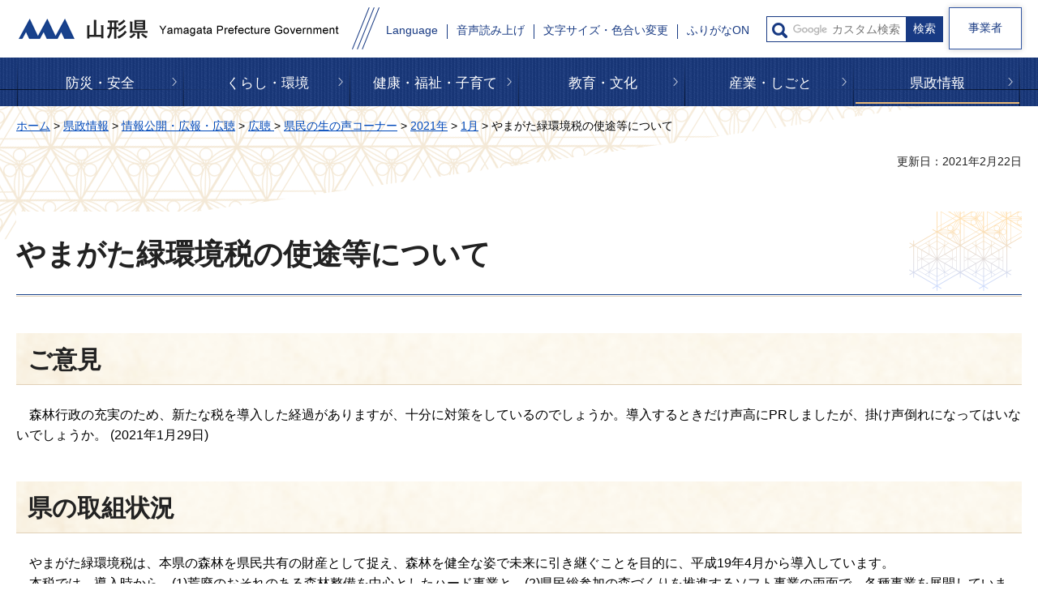

--- FILE ---
content_type: text/html
request_url: https://www.pref.yamagata.jp/020026/kensei/joho/kocho/namanokoe/2021nen/1gatsu/0213242.html
body_size: 12506
content:
<?xml version="1.0" encoding="utf-8"?>
<!DOCTYPE html PUBLIC "-//W3C//DTD XHTML 1.0 Transitional//EN" "http://www.w3.org/TR/xhtml1/DTD/xhtml1-transitional.dtd">
<html xmlns="http://www.w3.org/1999/xhtml" lang="ja" xml:lang="ja">
<head>
<meta http-equiv="Content-Type" content="text/html; charset=utf-8" />
<meta http-equiv="Content-Style-Type" content="text/css" />
<meta http-equiv="Content-Script-Type" content="text/javascript" />

<title>やまがた緑環境税の使途等について | 山形県</title>

<meta name="author" content="山形県" />
<meta name="viewport" content="width=device-width, maximum-scale=3.0" />
<meta name="format-detection" content="telephone=no" />
<meta property="og:title" content="やまがた緑環境税の使途等について" />
<meta property="og:type" content="article" />
<meta property="og:description" content="" />
<meta property="og:url" content="https://www.pref.yamagata.jp/020026/kensei/joho/kocho/namanokoe/2021nen/1gatsu/0213242.html" />
<meta property="og:image" content="https://www.pref.yamagata.jp/shared/images/sns/logo.jpg" />
<meta property="og:site_name" content="山形県" />
<meta property="og:locale" content="ja_JP" />
<link href="/shared/style/default.css" rel="stylesheet" type="text/css" media="all" />
<link href="/shared/style/layout.css" rel="stylesheet" type="text/css" media="all" />
<link href="/shared/templates/free/style/edit.css" rel="stylesheet" type="text/css" media="all" />
<link href="/shared/style/smartphone.css" rel="stylesheet" media="only screen and (max-width : 640px)" type="text/css" class="mc_css" />
<link href="/shared/templates/free/style/edit_sp.css" rel="stylesheet" media="only screen and (max-width : 640px)" type="text/css" class="mc_css" />
<link href="/shared/images/favicon/favicon.ico" rel="shortcut icon" type="image/vnd.microsoft.icon" />
<link href="/shared/images/favicon/apple-touch-icon-precomposed.png" rel="apple-touch-icon-precomposed" />
<script type="text/javascript" src="/shared/js/jquery.js"></script>
<script type="text/javascript" src="/shared/js/setting.js"></script>


<script type="text/javascript" src="/shared/js/readspeaker.js"></script>
<script type="text/javascript" src="/shared/system/js/furigana/ysruby.js"></script>
<script type="text/javascript" src="/shared/js/ga.js"></script>
</head>
<body class="format_free custom_citizens no_javascript">
<script type="text/javascript" src="/shared/js/init.js"></script>
<div id="tmp_wrapper">
<noscript>
<p>このサイトではJavaScriptを使用したコンテンツ・機能を提供しています。JavaScriptを有効にするとご利用いただけます。</p>
</noscript>
<p><a href="#tmp_honbun" class="skip">本文へスキップします。</a></p>
<div id="tmp_header">
<div class="container">
<div id="tmp_header_inner">
<div id="tmp_hlogo">
<p><a href="/index.html"><span>山形県</span></a></p>
</div>
<div id="tmp_setting_wrap">
<div id="tmp_means_wrap">
<div id="tmp_means">
<ul>
	<li class="setting_language undeline blue_line"><a href="/kensei/shoukai/aboutthissite/foreign_language.html" lang="en" xml:lang="en">Language</a></li>
	<li class="setting_phonetic undeline blue_line"><a accesskey="L" href="//app-eas.readspeaker.com/cgi-bin/rsent?customerid=9457&amp;lang=ja_jp&amp;readid=tmp_read_contents&amp;url=" onclick="readpage(this.href, 'tmp_readspeaker'); return false;" rel="nofollow" class="rs_href">音声読み上げ</a></li>
	<li class="setting_func undeline blue_line"><a href="/moji.html">文字サイズ・色合い変更</a></li>
	<li class="setting_kana undeline blue_line"><a data-contents="tmp_main" data-ignore="tmp_pickup_block,tmp_kanri_rnavi" data-target="tmp_main" href="javascript:void(0);" id="furigana">ふりがなON</a></li>
</ul>
</div>
<div id="tmp_sma_search">
<form action="/search/result.html" id="tmp_sma_gsearch" name="tmp_sma_gsearch">
<div class="wrap_sch_box">
<p class="sch_ttl used_bg_img"><label for="tmp_sma_query">サイト内検索</label></p>
<p class="sch_box"><input id="tmp_sma_query" name="q" size="31" type="text" /></p>
<p class="sch_btn"><input id="tmp_sma_func_sch_btn" name="sa" type="submit" value="検索" /></p>
<p id="tmp_sma_search_hidden"><input name="cx" type="hidden" value="017884059288572536603:i8enmwmnohk" /> <input name="ie" type="hidden" value="UTF-8" /> <input name="cof" type="hidden" value="FORID:9" /></p>
</div>
</form>
</div>
</div>
<ul id="tmp_hnavi_s">
	<li id="tmp_hnavi_rmenu"><a href="javascript:void(0);"><span>メニュー</span></a></li>
</ul>
</div>
</div>
<div class="business_person"><a href="/sangyo/jigyousha/index.html" class="link_btn">事業者</a></div>
</div>
</div>
<div id="tmp_sma_menu">
<div id="tmp_sma_rmenu" class="wrap_sma_sch">
<div id="tmp_search_purpose">
<div class="search_purpose_ttl">
<p>目的から探す</p>
</div>
<div class="search_purpose_group">
<ul class="search_purpose_list">
	<li class="purpose_list1"><a href="/shikakushiken/index.html">資格・試験・採用</a></li>
	<li class="purpose_list2"><a href="/joseishien/index.html">助成・支援制度</a></li>
	<li class="purpose_list3"><a href="/020051/kensei/online_ymg/shinseitodokede/index.html">申請・届出</a></li>
	<li class="purpose_list4"><a href="/cgi-bin/event_cal_multi/calendar.cgi">イベント・講座・募集</a></li>
	<li class="purpose_list5"><a href="/reiki/index.html">例規集・公報</a></li>
	<li class="purpose_list6"><a href="/kensei/shoukai/toukeijouhou/index.html">統計情報・オープンデータ</a></li>
	<li class="purpose_list7"><a href="/kouhou/index.html">広報・報道情報</a></li>
	<li class="purpose_list8"><a href="/020026/kensei/joho/kocho/opinion.html">県へのご意見</a></li>
	<li class="purpose_list9"><a href="/kensei/joho/kocho/publiccomment/index.html">パブリックコメント</a></li>
	<li class="purpose_list10"><a href="/kensei/soudammadoguchi/index.html">ご相談窓口</a></li>
</ul>
<div class="search_organization"><a href="/kensei/shoukai/soshikiannai/index.html">組織から探す</a></div>
</div>
</div>
<div id="tmp_banner_sp">
<ul class="banner_group">
	<li><a href="/020072/bosai/kochibou/kikikanri/covid19/coronavirus.html"><img alt="新型コロナウイルス感染症に 関する情報" height="258" src="/shared/images/header/image_banner.jpg" width="600" /></a></li>
	<li><a href="/020026/kensei/shoukai/yamagatamonogatari/index.html"><img alt="山形ものがたり" height="258" src="/shared/images/header/image_banner_02.jpg" width="600" /></a></li>
	<li><a href="https://yamagata-iju.jp/"><img alt="やまがた暮らし 移住交流ポータルサイト" height="258" src="/shared/images/header/image_banner_03.jpg" width="600" /></a></li>
	<li><a href="/020026/sangyo/kanko/joho/okangaenokata.html"><img alt="やまがたの観光情報" height="258" src="/shared/images/header/image_banner_04.jpg" width="600" /></a></li>
	<li><a href="/020060/kensei/keikaku/keikaku4/yamagataken_sogosenryaku_ver2.html"><img alt="第4次山形県総合発展計画" height="258" src="/shared/images/header/image_banner_05.jpg" width="600" /></a></li>
</ul>
</div>
<p class="close_btn"><a href="javascript:void(0);"><span>閉じる</span></a></p>
</div>
</div>

<div class="gnavi">
<div class="container">
<ul>
	<li class="glist1 undeline yellow_line"><a href="/bosai/index.html">防災・安全</a></li>
	<li class="glist2 undeline yellow_line"><a href="/kurashi/index.html">くらし・環境</a></li>
	<li class="glist3 undeline yellow_line"><a href="/kenfuku/index.html">健康・福祉・子育て</a></li>
	<li class="glist4 undeline yellow_line"><a href="/bunkyo/index.html">教育・文化</a></li>
	<li class="glist5 undeline yellow_line"><a href="/sangyo/index.html">産業・しごと</a></li>
	<li class="glist6 undeline yellow_line"><a href="/kensei/index.html">県政情報</a></li>
</ul>
</div>
</div>

<div id="tmp_wrap_main" class="column_cnt">
<div id="tmp_main">
<div class="container">
<div id="tmp_pankuzu">
<p><a href="/index.html">ホーム</a> &gt; <a href="/kensei/index.html">県政情報</a> &gt; <a href="/kensei/joho/index.html">情報公開・広報・広聴</a> &gt; <a href="/kensei/joho/kocho/index.html">広聴 </a> &gt; <a href="/020026/kensei/joho/kocho/namanokoe/index.html">県民の生の声コーナー</a> &gt; <a href="/kensei/joho/kocho/namanokoe/2021nen/index.html">2021年</a> &gt; <a href="/kensei/joho/kocho/namanokoe/2021nen/1gatsu/index.html">1月</a> &gt; やまがた緑環境税の使途等について</p>
</div>
<div id="tmp_wrap_custom_update">
<div id="tmp_custom_update">
<p id="tmp_update">更新日：2021年2月22日</p>

</div>
</div>
<div class="wrap_col_main">
<div class="col_main">
<p id="tmp_honbun" class="skip">ここから本文です。</p>
<div id="tmp_readspeaker" class="rs_preserve rs_skip rs_splitbutton rs_addtools rs_exp"></div>
<div id="tmp_read_contents">
<div id="tmp_contents">

<h1>やまがた緑環境税の使途等について</h1>


<h2>ご意見</h2>
<p>　森林行政の充実のため、新たな税を導入した経過がありますが、十分に対策をしているのでしょうか。導入するときだけ声高にPRしましたが、掛け声倒れになってはいないでしょうか。 (2021年1月29日)</p>
<h2>県の取組状況</h2>
<p>　やまがた緑環境税は、本県の森林を県民共有の財産として捉え、森林を健全な姿で未来に引き継ぐことを目的に、平成19年4月から導入しています。<br />　本税では、導入時から、(1)荒廃のおそれのある森林整備を中心としたハード事業と、(2)県民総参加の森づくりを推進するソフト事業の両面で、各種事業を展開しています。<br />　森林整備では、令和元年度までに目標を上回る約1万5千ヘクタールの整備を実施しているほか、県民参加の森づくりでは、参加者数が令和元年度において導入時から約3倍の6万7千人に増加するなど、緑を育む意識が高まっています。<br />　また、本税の活用事業については、毎年内容を点検し、その結果をホームページに掲載するとともに、取組について、やまがた緑環境税広報誌「もりしあ」やラジオ等での広報により、広く県民の皆様にお知らせしています。<br />　今後も引き続き、県民の皆様の期待が大きい地球温暖化の防止や災害の防止など、森林の公益的機能の持続的な発揮に向け、本税の評価と検証を行いながら、効果的な活用に取り組んでまいります。(2021年2月8日 実施中・実施済)</p>

（ 環境エネルギー部 みどり自然課 ）




</div>
</div>
</div>
</div>
</div>
</div>
</div>
<div id="tmp_footer">
<div class="container">
<div class="pnavi">
<p class="ptop"><a href="#tmp_wrapper">ページの先頭へ戻る</a></p>
</div>
<ul class="fnavi">
	<li class="about_web undeline darkblue_line"><a href="/kensei/shoukai/aboutthissite/index.html">このサイトについて</a></li>
	<li class="accessibility_init undeline darkblue_line"><a href="/kensei/shoukai/aboutthissite/webaccessibility.html">アクセシビリティへの取り組み</a></li>
	<li class="about_rss undeline darkblue_line"><a href="/kensei/shoukai/aboutthissite/rss.html">RSS配信について</a></li>
	<li class="map_site undeline darkblue_line"><a href="/sitemap.html">サイトマップ</a></li>
	<li class="mobile_site undeline darkblue_line"><a href="/keitaisiteannai.html">携帯サイト</a></li>
</ul>
<div class="footer_cnt">
<div class="footer_title">
<p class="title_txt">山形県庁</p>
<p class="access_office undeline darkblue_line"><a href="/020026/kensei/shoukai/about/access.html">県庁へのアクセス</a></p>
</div>
<address>
<p class="footer_address">〒990-8570<span>山形市松波二丁目8－1</span></p>
<p class="phone_number">電話番号: 023-630-2211(代表)</p>
<p class="corporate_number">法人番号5000020060003</p>
<p class="footer_address">開庁時間:月曜日から金曜日の午前8時30分から<br />
午後5時15分（祝日、休日および12月29日から1月3日を除く）</p>
</address>
<p class="footer_address">※施設によっては、開庁日・時間が異なるところが<br />
ありますので、事前にご確認ください。</p>
</div>
<div class="wrap_copyright">
<p lang="en" xml:lang="en" class="copyright">Copyright &copy; Yamagata Prefectural Government<span>All Rights Reserved.</span></p>
</div>
</div>
</div>

</div>
<script type="text/javascript" src="/shared/js/function.js"></script>
<script type="text/javascript" src="/shared/js/main.js"></script>
</body>
</html>
